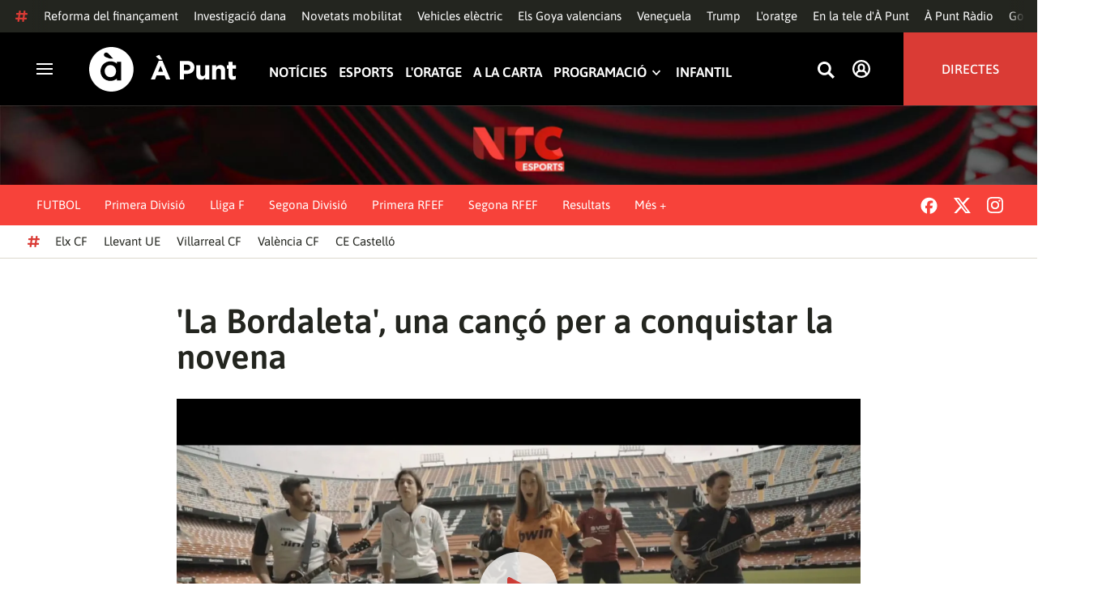

--- FILE ---
content_type: text/vtt; charset=UTF-8
request_url: https://manifest.prod.boltdns.net/thumbnail/v1/6057955885001/95f9e2c3-66a1-435e-84da-29ebeb56564d/0e87b619-d80a-4e5d-a4f1-257ddcd5dbfd/thumbnail.webvtt?fastly_token=Njk5MGQ1NDZfY2ExNTZlNDY1YmZjOWQ5Zjc5ODE5OWM0YzMyNDY0NWEzMGZiOTI4ZmM1NjE2MmM3YmVhZjA2OTY1ODkxMmFmOA%3D%3D
body_size: 8286
content:
WEBVTT

00:00.000 --> 00:05.000
https://house-fastly-signed-eu-west-1-prod.brightcovecdn.com/image/v1/jit/6057955885001/95f9e2c3-66a1-435e-84da-29ebeb56564d/main/320x180/0s/match/image.jpeg?fastly_token=[base64]

00:05.000 --> 00:10.000
https://house-fastly-signed-eu-west-1-prod.brightcovecdn.com/image/v1/jit/6057955885001/95f9e2c3-66a1-435e-84da-29ebeb56564d/main/320x180/5s/match/image.jpeg?fastly_token=[base64]

00:10.000 --> 00:15.000
https://house-fastly-signed-eu-west-1-prod.brightcovecdn.com/image/v1/jit/6057955885001/95f9e2c3-66a1-435e-84da-29ebeb56564d/main/320x180/10s/match/image.jpeg?fastly_token=[base64]%3D%3D

00:15.000 --> 00:20.000
https://house-fastly-signed-eu-west-1-prod.brightcovecdn.com/image/v1/jit/6057955885001/95f9e2c3-66a1-435e-84da-29ebeb56564d/main/320x180/15s/match/image.jpeg?fastly_token=[base64]%3D%3D

00:20.000 --> 00:25.000
https://house-fastly-signed-eu-west-1-prod.brightcovecdn.com/image/v1/jit/6057955885001/95f9e2c3-66a1-435e-84da-29ebeb56564d/main/320x180/20s/match/image.jpeg?fastly_token=[base64]%3D%3D

00:25.000 --> 00:30.000
https://house-fastly-signed-eu-west-1-prod.brightcovecdn.com/image/v1/jit/6057955885001/95f9e2c3-66a1-435e-84da-29ebeb56564d/main/320x180/25s/match/image.jpeg?fastly_token=[base64]%3D%3D

00:30.000 --> 00:35.000
https://house-fastly-signed-eu-west-1-prod.brightcovecdn.com/image/v1/jit/6057955885001/95f9e2c3-66a1-435e-84da-29ebeb56564d/main/320x180/30s/match/image.jpeg?fastly_token=[base64]%3D%3D

00:35.000 --> 00:40.000
https://house-fastly-signed-eu-west-1-prod.brightcovecdn.com/image/v1/jit/6057955885001/95f9e2c3-66a1-435e-84da-29ebeb56564d/main/320x180/35s/match/image.jpeg?fastly_token=[base64]%3D%3D

00:40.000 --> 00:45.000
https://house-fastly-signed-eu-west-1-prod.brightcovecdn.com/image/v1/jit/6057955885001/95f9e2c3-66a1-435e-84da-29ebeb56564d/main/320x180/40s/match/image.jpeg?fastly_token=[base64]%3D%3D

00:45.000 --> 00:50.000
https://house-fastly-signed-eu-west-1-prod.brightcovecdn.com/image/v1/jit/6057955885001/95f9e2c3-66a1-435e-84da-29ebeb56564d/main/320x180/45s/match/image.jpeg?fastly_token=[base64]%3D%3D

00:50.000 --> 00:55.000
https://house-fastly-signed-eu-west-1-prod.brightcovecdn.com/image/v1/jit/6057955885001/95f9e2c3-66a1-435e-84da-29ebeb56564d/main/320x180/50s/match/image.jpeg?fastly_token=[base64]%3D%3D

00:55.000 --> 01:00.000
https://house-fastly-signed-eu-west-1-prod.brightcovecdn.com/image/v1/jit/6057955885001/95f9e2c3-66a1-435e-84da-29ebeb56564d/main/320x180/55s/match/image.jpeg?fastly_token=[base64]%3D%3D

01:00.000 --> 01:05.000
https://house-fastly-signed-eu-west-1-prod.brightcovecdn.com/image/v1/jit/6057955885001/95f9e2c3-66a1-435e-84da-29ebeb56564d/main/320x180/1m0s/match/image.jpeg?fastly_token=[base64]%3D

01:05.000 --> 01:10.000
https://house-fastly-signed-eu-west-1-prod.brightcovecdn.com/image/v1/jit/6057955885001/95f9e2c3-66a1-435e-84da-29ebeb56564d/main/320x180/1m5s/match/image.jpeg?fastly_token=[base64]%3D

01:10.000 --> 01:15.000
https://house-fastly-signed-eu-west-1-prod.brightcovecdn.com/image/v1/jit/6057955885001/95f9e2c3-66a1-435e-84da-29ebeb56564d/main/320x180/1m10s/match/image.jpeg?fastly_token=[base64]

01:15.000 --> 01:20.000
https://house-fastly-signed-eu-west-1-prod.brightcovecdn.com/image/v1/jit/6057955885001/95f9e2c3-66a1-435e-84da-29ebeb56564d/main/320x180/1m15s/match/image.jpeg?fastly_token=[base64]

01:20.000 --> 01:24.600
https://house-fastly-signed-eu-west-1-prod.brightcovecdn.com/image/v1/jit/6057955885001/95f9e2c3-66a1-435e-84da-29ebeb56564d/main/320x180/1m20s/match/image.jpeg?fastly_token=[base64]

